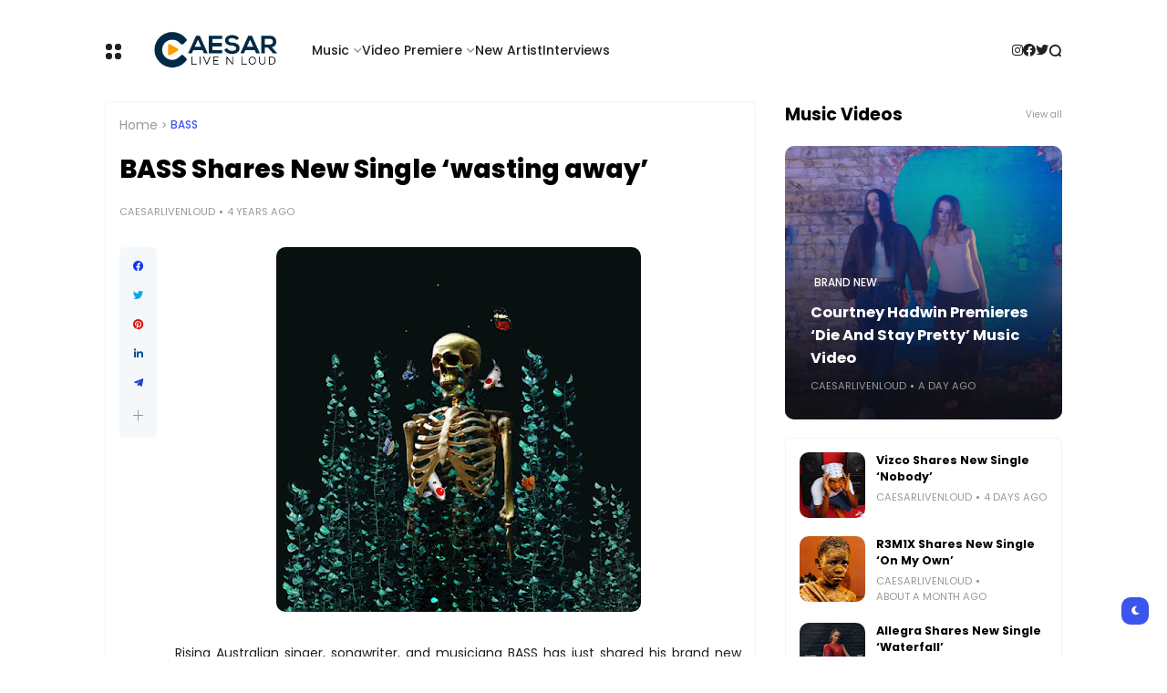

--- FILE ---
content_type: text/html; charset=UTF-8
request_url: https://www.caesarlivenloud.com/b/stats?style=BLACK_TRANSPARENT&timeRange=ALL_TIME&token=APq4FmDEK69ARFdhs2l3GydZJrQmnatJ5ku_bGEnsocEt0F6g-s1BhNkwPnT2HkhTzuMoUseIfYIJuO3XBd_LeOAEJe4e5K11w
body_size: 48
content:
{"total":17268441,"sparklineOptions":{"backgroundColor":{"fillOpacity":0.1,"fill":"#000000"},"series":[{"areaOpacity":0.3,"color":"#202020"}]},"sparklineData":[[0,19],[1,100],[2,49],[3,35],[4,16],[5,7],[6,12],[7,11],[8,13],[9,9],[10,14],[11,22],[12,29],[13,25],[14,20],[15,16],[16,18],[17,24],[18,29],[19,36],[20,32],[21,15],[22,15],[23,13],[24,16],[25,57],[26,31],[27,17],[28,87],[29,2]],"nextTickMs":32727}

--- FILE ---
content_type: application/javascript
request_url: https://t.dtscout.com/pv/?_a=v&_h=caesarlivenloud.com&_ss=2m68f1706e&_pv=1&_ls=0&_u1=1&_u3=1&_cc=us&_pl=d&_cbid=26ea&_cb=_dtspv.c
body_size: -284
content:
try{_dtspv.c({"b":"chrome@131"},'26ea');}catch(e){}